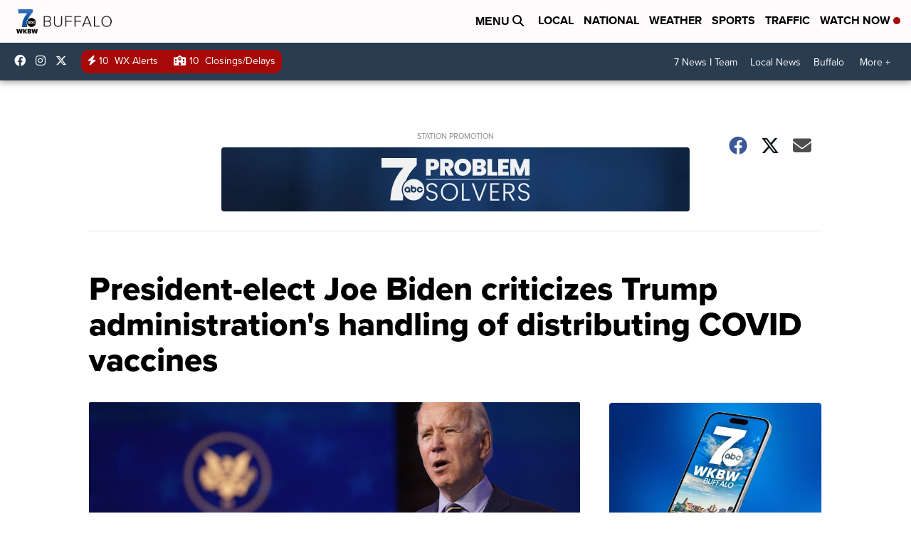

--- FILE ---
content_type: application/javascript; charset=utf-8
request_url: https://fundingchoicesmessages.google.com/f/AGSKWxVhrVls0FYZySWTQflyDbDQX588iHqelpXFKD1_pXhI2msH6fyWeBUJGI0eple2a5Pb2WcC3ybKik_g3lZVEakJgbM9kW9mVmKuK-_rYs9nGLORrOkzj85GL9r9GjhdwuKl-fXk2XBHpzoOGkBp075dD_3mnrmpCfchySWHW6j3MPPBPDbAie5rT2ko/_/adunit./adchoices2._468x060_/ads/webplayer?/your-ad.
body_size: -1292
content:
window['23e5906a-66b0-4b09-8d4a-123c5e12f688'] = true;